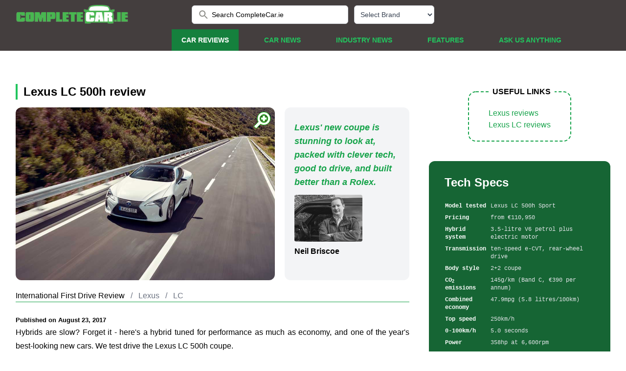

--- FILE ---
content_type: text/html
request_url: https://www.completecar.ie/car-reviews/article/Lexus/LC/LC_500h/1211/7454/2017-Lexus-LC-500h-review.html
body_size: 14035
content:
<!DOCTYPE html>
<html>
	<head>
    
    <!-- Google Tag Manager -->
<script type="ed4f6c8ca5041ddb3bd583b4-text/javascript">(function(w,d,s,l,i){w[l]=w[l]||[];w[l].push({'gtm.start':
new Date().getTime(),event:'gtm.js'});var f=d.getElementsByTagName(s)[0],
j=d.createElement(s),dl=l!='dataLayer'?'&l='+l:'';j.async=true;j.src=
'https://www.googletagmanager.com/gtm.js?id='+i+dl;f.parentNode.insertBefore(j,f);
})(window,document,'script','dataLayer','GTM-MWQ8M6TB');</script>
<!-- End Google Tag Manager -->

	


<meta charset="UTF-8" />

<meta name="viewport" content="width=device-width, initial-scale=1.0" />
<meta name="description" content="Discover the full review of the Lexus LC 500h on CompleteCar.ie, featuring performance, practicality, technology, safety, efficiency and Irish pricing." />
<meta name="keywords" content="car review, Lexus, LC 500h, Lexus LC 500h coupe, Jaguar F-Type V6 S, Porsche 911 Carrera, Lexus LC 500h Sport, BMW 6 Series, review, test drive, test drive review, V6 engines, e-CVT, coupes, Lexus LF-CH concept, Lexus GA-L platform, Lexus GS 450h, Lexus RX 450h," />
<meta name="google-site-verification" content="WJfkMQxdTQ37T8PeyLMoDRzw25nyPrqnJY_PLjHJTxs" />
<meta name="google-site-verification" content="n_PmrQHn-xRiDLWsz8U_8j0WDsnedWIXqXOFDbVHE-E" />

<meta property="og:site_name" content="CompleteCar.ie"/>
<meta property="og:description" content="Discover the full review of the Lexus LC 500h on CompleteCar.ie, featuring performance, practicality, technology, safety, efficiency and Irish pricing."/>
<meta property="og:type" content="article" /> 
<meta http-equiv="Content-Security-Policy" content="block-all-mixed-content" />

<link rel="image_src" href="https://www.completecar.ie/img/testdrives/7454_large.jpg" />
<meta property="og:image" content="https://www.completecar.ie/img/testdrives/7454_large.jpg" />
<meta name="thumbnail" content="https://www.completecar.ie/img/testdrives/7454_large.jpg" />
  
<meta property="og:image:type" content="image/jpeg" />  
<meta property="og:url" content="https://www.completecar.ie/car-reviews/article/Lexus/LC/LC_500h/1211/7454/2017-Lexus-LC-500h-review.html" />
<meta property="og:title" content="Lexus LC 500h | Reviews, Test Drives | Complete Car" />


<meta property="fb:app_id" content="150172701716341" />

<title>Lexus LC 500h | Reviews, Test Drives | Complete Car</title>

<link rel="canonical" href="https://www.completecar.ie/car-reviews/article/Lexus/LC/LC_500h/1211/7454/2017-Lexus-LC-500h-review.html">


<link rel="stylesheet" href="https://cdn.jsdelivr.net/npm/swiper@11/swiper-bundle.min.css" />

<link href="https://vjs.zencdn.net/7.18.1/video-js.css" rel="stylesheet" />
<link href="https://unpkg.com/@videojs/themes@1.0.1/dist/forest/index.css" rel="stylesheet" />
<link href="https://www.completecar.ie/css/forest.css?v=2" rel="stylesheet" />
<link href="https://www.completecar.ie/css/jquery.fancybox.min.css?v=1" rel="stylesheet">
<link rel="stylesheet" href="https://cdnjs.cloudflare.com/ajax/libs/font-awesome/6.1.1/css/all.min.css" integrity="sha512-KfkfwYDsLkIlwQp6LFnl8zNdLGxu9YAA1QvwINks4PhcElQSvqcyVLLD9aMhXd13uQjoXtEKNosOWaZqXgel0g==" crossorigin="anonymous" referrerpolicy="no-referrer" />
<link href="/css/styles.css?v=122" rel="stylesheet" />

<!-- MailerLite Universal -->
<script type="ed4f6c8ca5041ddb3bd583b4-text/javascript">
    (function(w,d,e,u,f,l,n){w[f]=w[f]||function(){(w[f].q=w[f].q||[])
    .push(arguments);},l=d.createElement(e),l.async=1,l.src=u,
    n=d.getElementsByTagName(e)[0],n.parentNode.insertBefore(l,n);})
    (window,document,'script','https://assets.mailerlite.com/js/universal.js','ml');
    ml('account', '1447291');
</script>
<!-- End MailerLite Universal -->

    </head>
    <body>
      <!-- Google Tag Manager (noscript) -->
<noscript><iframe src="https://www.googletagmanager.com/ns.html?id=GTM-MWQ8M6TB"
height="0" width="0" style="display:none;visibility:hidden"></iframe></noscript>
<!-- End Google Tag Manager (noscript) -->
<!-- header & navbar -->
<header class="fixed lg:relative w-screen z-10">
  <div class="container2 header-container">
    <div class="relative h-[60px] flex justify-between">
      <!-- logo -->
      <div class="relative z-10 px-2 flex lg:px-0">
        <div class="flex-shrink-0 flex items-center">
          <a href="/"><img
            class="block h-10 w-auto"
            src="https://www.completecar.ie/images/logo.png"
            alt="CompleteCar"
          /></a>
        </div>
      </div>

      <!-- search bar -->
      <div
        class="relative z-0 flex-1 px-2 lg:flex hidden items-center justify-center sm:absolute sm:inset-0"
      >
        <div class="w-full sm:max-w-xs">
          <label for="search" class="sr-only">Search CompleteCar.ie</label>
          <div class="relative">



            <form id="search_form" method="post" action="https://www.completecar.ie/search">
                
                <input id="search" name="search_term" value="Search CompleteCar.ie" class="block w-full bg-white border border-gray-300 rounded-md py-2 pl-10 pr-3 text-sm placeholder-gray-500 focus:outline-none focus:text-gray-900 focus:placeholder-gray-400 focus:ring-1 focus:ring-green-500 focus:border-green-500 sm:text-sm" placeholder="Search CompleteCar.ie" type="search" onClick="if (!window.__cfRLUnblockHandlers) return false; this.value=''" data-cf-modified-ed4f6c8ca5041ddb3bd583b4-="" />

                            <div
              class="absolute inset-y-0 left-0 pl-3 flex items-center"
            >
              <button type="submit"><img src="data:image/svg+xml,%3csvg fill='none' height='24' viewBox='0 0 24 24' width='24' xmlns='http://www.w3.org/2000/svg'%3e%3cpath clip-rule='evenodd' d='m14.965 14.255h.79l4.99 5-1.49 1.49-5-4.99v-.79l-.27-.28c-1.14.98-2.62 1.57-4.23 1.57-3.59 0-6.5-2.91-6.5-6.5s2.91-6.5 6.5-6.5 6.5 2.91 6.5 6.5c0 1.61-.59 3.09-1.57 4.23zm-9.71-4.5c0 2.49 2.01001 4.5 4.5 4.5 2.49 0 4.5-2.01 4.5-4.5s-2.01-4.5-4.5-4.5c-2.48999 0-4.5 2.01-4.5 4.5z' fill='%238D8D88' fill-rule='evenodd'/%3e%3c/svg%3e" alt="Search"></button>
            </div>

            </form> 

          </div>
        </div>

        <!-- select quick car review -->
        <div class="text-left lg:mr-0 mx-3 text-black">

                    <select onchange="if (!window.__cfRLUnblockHandlers) return false; if (this.value) window.location.href='/car/search/car-reviews/'+this.value" data-placeholder="Please choose a brand" id="select-make" class="inline-flex justify-center w-full rounded-md border border-gray-300 shadow-sm px-2 h-[38px] bg-white text-sm font-medium text-gray-700 hover:bg-gray-50 focus:outline-none focus:ring-2 focus:ring-offset-2 focus:ring-offset-gray-100 focus:ring-green-500" data-cf-modified-ed4f6c8ca5041ddb3bd583b4-="">
<option value="">Select Brand</option>
<option value="Abarth">Abarth</option>
<option value="Alfa+Romeo">Alfa Romeo</option>
<option value="Alpine">Alpine</option>
<option value="Ariel">Ariel</option>
<option value="Aston+Martin">Aston Martin</option>
<option value="Audi">Audi</option>
<option value="Bentley">Bentley</option>
<option value="BMW">BMW</option>
<option value="Bugatti">Bugatti</option>
<option value="BYD">BYD</option>
<option value="Cadillac">Cadillac</option>
<option value="Caparo">Caparo</option>
<option value="Chery">Chery</option>
<option value="Chevrolet">Chevrolet</option>
<option value="Chrysler">Chrysler</option>
<option value="Citroen">Citroen</option>
<option value="Chevrolet">Corvette</option>
<option value="Cupra">Cupra</option>
<option value="Dacia">Dacia</option>
<option value="Denza">Denza</option>
<option value="DS">DS</option>
<option value="Fangchengbao">Fangchengbao</option>
<option value="Ferrari">Ferrari</option>
<option value="Fiat">Fiat</option>
<option value="Fisker">Fisker</option>
<option value="Ford">Ford</option>
<option value="GAC">GAC</option>
<option value="Genesis">Genesis</option>
<option value="Ora">GWM</option>
<option value="Healey">Healey</option>
<option value="HiPhi">HiPhi</option>
<option value="Honda">Honda</option>
<option value="Hyundai">Hyundai</option>
<option value="Ineos">Ineos</option>
<option value="Isuzu">Isuzu</option>
<option value="Jaecoo">Jaecoo</option>
<option value="Jaguar">Jaguar</option>
<option value="Jeep">Jeep</option>
<option value="Kia">Kia</option>
<option value="KGM">KGM</option>
<option value="Lamborghini">Lamborghini</option>
<option value="Land+Rover">Land Rover</option>
<option value="Leapmotor">Leapmotor</option>
<option value="Lexus">Lexus</option>
<option value="Lotus">Lotus</option>
<option value="Maserati">Maserati</option>
<option value="Maxus">Maxus</option>
<option value="Mazda">Mazda</option>
<option value="McLaren">McLaren</option>
<option value="Mercedes-AMG">Mercedes-AMG</option>
<option value="Mercedes-Benz">Mercedes-Benz</option>
<option value="Mercedes-Maybach">Mercedes-Maybach</option>
<option value="MG">MG</option>
<option value="Mini">Mini</option>
<option value="MINI">MINI</option>
<option value="Mitsubishi">Mitsubishi</option>
<option value="Morgan">Morgan</option>
<option value="Nio">Nio</option>
<option value="Nissan">Nissan</option>
<option value="Omoda">Omoda</option>
<option value="Opel">Opel</option>
<option value="Ora">Ora</option>
<option value="Peugeot">Peugeot</option>
<option value="Pininfarina">Pininfarina</option>
<option value="Polestar">Polestar</option>
<option value="Porsche">Porsche</option>
<option value="Range+Rover">Range Rover</option>
<option value="Renault">Renault</option>
<option value="Rimac">Rimac</option>
<option value="Rolls-Royce">Rolls-Royce</option>
<option value="Saab">Saab</option>
<option value="SEAT">SEAT</option>
<option value="Skoda">Skoda</option>
<option value="Skywell">Skywell</option>
<option value="Smart">Smart</option>
<option value="SsangYong">SsangYong</option>
<option value="Subaru">Subaru</option>
<option value="Suzuki">Suzuki</option>
<option value="Tesla">Tesla</option>
<option value="Toyota">Toyota</option>
<option value="Volkswagen">Volkswagen</option>
<option value="Volvo">Volvo</option>
<option value="Wiesmann">Wiesmann</option>
<option value="Xpeng">Xpeng</option>
<option value="Yangwang">Yangwang</option>
<option value="Zeekr">Zeekr</option>
          </select>
        </div>
      </div>

      <!-- select quick car review & toggle menu -->
      <div class="text-white relative z-10 ml-4 flex items-center">
        <!-- toggle menu mobile -->
        <div class="relative z-10 flex items-center lg:hidden">
          <button type="button" class="rounded-md p-2 inline-flex items-center justify-center text-gray-400 hover:bg-gray-100 hover:text-gray-500 focus:outline-none focus:ring-2 focus:ring-inset focus:ring-green-500" aria-controls="mobile-menu" aria-expanded="false" onclick="if (!window.__cfRLUnblockHandlers) return false; toggleMobileMenu()" data-cf-modified-ed4f6c8ca5041ddb3bd583b4-="">
            <span class="sr-only">Open menu</span>
            <svg
              class="block h-6 w-6"
              xmlns="http://www.w3.org/2000/svg"
              fill="none"
              viewBox="0 0 24 24"
              stroke="currentColor"
              aria-hidden="true"
            >
              <path
                stroke-linecap="round"
                stroke-linejoin="round"
                stroke-width="2"
                d="M4 6h16M4 12h16M4 18h16"
              />
            </svg>
            <svg
              class="hidden h-6 w-6"
              xmlns="http://www.w3.org/2000/svg"
              fill="none"
              viewBox="0 0 24 24"
              stroke="currentColor"
              aria-hidden="true"
            >
              <path
                stroke-linecap="round"
                stroke-linejoin="round"
                stroke-width="2"
                d="M6 18L18 6M6 6l12 12"
              />
            </svg>
          </button>
        </div>
      </div>
    </div>

    <!-- navbar for desktop -->
    <nav
      class="hidden lg:flex lg:space-x-8 mx-auto items-end justify-end w-full pr-20"
    >
    <!-- <a href="#" class="nav-item nav-item-active"> Selected Menu Active </a> -->
      <a href="/car-reviews" class="nav-item nav-item-active"> Car Reviews </a>
      <a href="/car-news" class="nav-item "> Car News </a>
      <a href="/industry-news" class="nav-item "> Industry News </a>
      <a href="/features" class="nav-item "> Features </a>
      <a href="/askusanything" class="nav-item "> Ask us anything </a>
    </nav>
  </div>

  <!-- nav menu for mobile -->
  <nav class="hidden lg:hidden" aria-label="Global" id="mobile-menu">
    <hr class="pb-2 border-green-800" />
    <div class="w-full px-4 mb-2">
      <label for="search" class="sr-only">Search CompleteCar.ie</label>
      <div class="relative">
        <form id="search_form_mobile" method="post" action="https://www.completecar.ie/search">
                        <input id="searchmobile" name="search_term" value="Search CompleteCar.ie" class="block w-full bg-white border border-gray-300 rounded-md py-2 pl-10 pr-3 text-sm placeholder-gray-500 focus:outline-none focus:text-gray-900 focus:placeholder-gray-400 focus:ring-1 focus:ring-green-500 focus:border-green-500 sm:text-sm" placeholder="Search CompleteCar.ie" type="search" onClick="if (!window.__cfRLUnblockHandlers) return false; this.value=''" data-cf-modified-ed4f6c8ca5041ddb3bd583b4-="" />
        <div
              class="absolute inset-y-0 left-0 pl-3 flex items-center"
            >
              <button type="submit"><img src="data:image/svg+xml,%3csvg fill='none' height='24' viewBox='0 0 24 24' width='24' xmlns='http://www.w3.org/2000/svg'%3e%3cpath clip-rule='evenodd' d='m14.965 14.255h.79l4.99 5-1.49 1.49-5-4.99v-.79l-.27-.28c-1.14.98-2.62 1.57-4.23 1.57-3.59 0-6.5-2.91-6.5-6.5s2.91-6.5 6.5-6.5 6.5 2.91 6.5 6.5c0 1.61-.59 3.09-1.57 4.23zm-9.71-4.5c0 2.49 2.01001 4.5 4.5 4.5 2.49 0 4.5-2.01 4.5-4.5s-2.01-4.5-4.5-4.5c-2.48999 0-4.5 2.01-4.5 4.5z' fill='%238D8D88' fill-rule='evenodd'/%3e%3c/svg%3e" alt="Search"></button>
            </form> 
        </div>
      </div>
    </div>
    <hr class="mb-2 border-green-800" />
    <div class="space-y-1">
      <a href="/car-reviews" class="nav-item-mobile nav-item-mobile-active">
        Car Reviews
      </a>
      <a href="/car-news" class="nav-item-mobile "> Car News </a>
      <a href="/industry-news" class="nav-item-mobile "> Industry News </a>
      <a href="/features" class="nav-item-mobile "> Features </a>
      <a href="/askusanything" class="nav-item-mobile "> Ask us anything </a>
    </div>
    <hr class="mb-2 border-green-800" />
    <div
      class="text-left flex flex-row lg:mr-0 pb-3 mx-5 items-center text-black"
    >
      <div class="text-white whitespace-nowrap mr-4">
        Quick Car Review Finder
      </div>

                <select onchange="if (!window.__cfRLUnblockHandlers) return false; if (this.value) window.location.href='/car/search/car-reviews/'+this.value" data-placeholder="Please choose a brand" id="select-make" class="inline-flex justify-center w-full rounded-md border border-gray-300 shadow-sm px-2 h-[38px] bg-white text-sm font-medium text-gray-700 hover:bg-gray-50 focus:outline-none focus:ring-2 focus:ring-offset-2 focus:ring-offset-gray-100 focus:ring-green-500" data-cf-modified-ed4f6c8ca5041ddb3bd583b4-="">
<option value="">Select Brand</option>
<option value="Abarth">Abarth</option>
<option value="Alfa+Romeo">Alfa Romeo</option>
<option value="Alpine">Alpine</option>
<option value="Ariel">Ariel</option>
<option value="Aston+Martin">Aston Martin</option>
<option value="Audi">Audi</option>
<option value="Bentley">Bentley</option>
<option value="BMW">BMW</option>
<option value="Bugatti">Bugatti</option>
<option value="BYD">BYD</option>
<option value="Cadillac">Cadillac</option>
<option value="Caparo">Caparo</option>
<option value="Chery">Chery</option>
<option value="Chevrolet">Chevrolet</option>
<option value="Chrysler">Chrysler</option>
<option value="Citroen">Citroen</option>
<option value="Chevrolet">Corvette</option>
<option value="Cupra">Cupra</option>
<option value="Dacia">Dacia</option>
<option value="Denza">Denza</option>
<option value="DS">DS</option>
<option value="Fangchengbao">Fangchengbao</option>
<option value="Ferrari">Ferrari</option>
<option value="Fiat">Fiat</option>
<option value="Fisker">Fisker</option>
<option value="Ford">Ford</option>
<option value="GAC">GAC</option>
<option value="Genesis">Genesis</option>
<option value="Ora">GWM</option>
<option value="Healey">Healey</option>
<option value="HiPhi">HiPhi</option>
<option value="Honda">Honda</option>
<option value="Hyundai">Hyundai</option>
<option value="Ineos">Ineos</option>
<option value="Isuzu">Isuzu</option>
<option value="Jaecoo">Jaecoo</option>
<option value="Jaguar">Jaguar</option>
<option value="Jeep">Jeep</option>
<option value="Kia">Kia</option>
<option value="KGM">KGM</option>
<option value="Lamborghini">Lamborghini</option>
<option value="Land+Rover">Land Rover</option>
<option value="Leapmotor">Leapmotor</option>
<option value="Lexus">Lexus</option>
<option value="Lotus">Lotus</option>
<option value="Maserati">Maserati</option>
<option value="Maxus">Maxus</option>
<option value="Mazda">Mazda</option>
<option value="McLaren">McLaren</option>
<option value="Mercedes-AMG">Mercedes-AMG</option>
<option value="Mercedes-Benz">Mercedes-Benz</option>
<option value="Mercedes-Maybach">Mercedes-Maybach</option>
<option value="MG">MG</option>
<option value="Mini">Mini</option>
<option value="MINI">MINI</option>
<option value="Mitsubishi">Mitsubishi</option>
<option value="Morgan">Morgan</option>
<option value="Nio">Nio</option>
<option value="Nissan">Nissan</option>
<option value="Omoda">Omoda</option>
<option value="Opel">Opel</option>
<option value="Ora">Ora</option>
<option value="Peugeot">Peugeot</option>
<option value="Pininfarina">Pininfarina</option>
<option value="Polestar">Polestar</option>
<option value="Porsche">Porsche</option>
<option value="Range+Rover">Range Rover</option>
<option value="Renault">Renault</option>
<option value="Rimac">Rimac</option>
<option value="Rolls-Royce">Rolls-Royce</option>
<option value="Saab">Saab</option>
<option value="SEAT">SEAT</option>
<option value="Skoda">Skoda</option>
<option value="Skywell">Skywell</option>
<option value="Smart">Smart</option>
<option value="SsangYong">SsangYong</option>
<option value="Subaru">Subaru</option>
<option value="Suzuki">Suzuki</option>
<option value="Tesla">Tesla</option>
<option value="Toyota">Toyota</option>
<option value="Volkswagen">Volkswagen</option>
<option value="Volvo">Volvo</option>
<option value="Wiesmann">Wiesmann</option>
<option value="Xpeng">Xpeng</option>
<option value="Yangwang">Yangwang</option>
<option value="Zeekr">Zeekr</option>
          </select>
    </div>
  </nav>
</header>

<script type="application/ld+json">
{
  "@context": "https://schema.org/",
  "@type": "Review",
  "name": "Lexus LC 500h",
  "datePublished": "2017-08-23",
  "itemReviewed": {
    "@type": "Vehicle",
    "image": "https://www.completecar.ie/img/testdrives/7454_large.jpg",
    "brand": {
      "@type": "Brand",
      "name": "Lexus"
    },
    "sku": "",
    "mpn": "",
    "description": "Lexus' new coupe is stunning to look at, packed with clever tech, good to drive, and built better than a Rolex.",
    "name": "Lexus LC 500h",
    "review": {
      "reviewBody": "
Hybrids are slow? Forget it - here's a hybrid tuned for performance as much as economy, and one of the year's best-looking new cars. We test drive the Lexus LC 500h coupe.

In the metal
I think the only appropriate reaction is 'wow.' Lexus first showed off the LF-CH concept coupe at the Detroit Auto Show in 2012 and here, with only minimal exterior changes, is the finished item, the new LC coupe. Lexus' styling language has not found favour in all corners, and it's probably fair to say that it's more dramatic than it is pretty, and a touch over-complicated in places, but it's most certainly, unquestioningly stunning at which to look - low, and very lean, with hints of Ferrari here, of Alfa Romeo there, but with an overall style that is now distinct to Lexus with one or two lifts from the insanely expensive LFA supercar. Well, that's only fair - they are built in the same factory.
Inside, if anything, it's ever better. Lexus has long been renowned, rightly, for its quality and comfort levels, and to that you can now add style. Buyers can choose from some pretty eye-watering colour schemes (blue and yellow ochre anyone?), but the way the dash sweeps up and around you, the way the metal interior door handles emerge, frameless, from the doors, the way the high-tech instruments look and move about, the comfort of the seats, the sheer milled-from-billet solidity really do take some beating. There are few bum notes - really only the control graphics for the big 10.3-inch central infotainment screen, which have improved from Lexus of old, but which still look a touch cheesy. Space in the back, by the standards of pricey 2+2 coupes, is actually not bad, but the boot, at just 172 litres, is tiny.
Beneath the skin, the LC is all new, the first car to use Lexus' new GA-L platform that will underpin the new LS luxury saloon later in the year, and which will form the basis for much of the Lexus range in the future. It's low (the centre of gravity is about the same height as your hip when you're sitting in that oh-so-comfortable bucket seat), very stiff (the stiffest chassis in torsion ever made by the company, says Lexus), but surprisingly not very light. Thanks to the weight of the hybrid system, and in spite of using carbon fibre for the roof and inner doors, and aluminium for the bonnet, boot, and outer doors, the LC 500h tips the scales at just a shade under two tonnes.
That weight does include a pretty impressive technology manifest though. The 3.5-litre V6 petrol engine is familiar from the GS 450h and RX 450h, but the transmission is all new. Lexus has sought to eliminate the old 'rubber-band' feeling you get from a CVT transmission with a new design that it calls Multi-Stage Hybrid. That consists, in its simplest possible terms, of an electric CVT (two contra-rotating electric motors, not cones and rubber bands as in CVTs of yore) connected to a three-speed automatic transmission, with an overdrive. The idea is that the CVT bit multiplies each of the fixed ratios by three (giving, effectively, nine speeds) and the tenth 'ratio' is the overdrive.&nbsp;
All of that adds weight, so Lexus has countered that by fitting the LC with its first hybrid system based around a lithium-ion battery, as opposed to an older-tech nickel-hydride battery, as used by the current RX and GS ranges. The difference is that the battery, for the same power output, is around 20kg lighter and its power delivery is more aggressive, which is better for performance.
Driving it
So, has Lexus managed to use all of that tech to deliver a true GT car, something that can be driven for enjoyment? Or is it just tech overkill with a pretty face? Well, it's mostly the former, actually, but there are a couple of wrinkles.
First off, it's bloody quick. The way the new eCVT hybrid transmission and lithium-ion battery combine with the 3.5-litre V6 petrol engine makes for some seriously rapid acceleration. In fact, so quick is it that with a 5.0-second 0-100km/h run time, it's only 0.3 seconds behind its non-hybrid brother, the 477hp 5.0-litre V8 version. That's serious performance by anyone's standards, let alone a hybrid.
Tickle along at low speeds and the LC is wonderfully refined. The cabin's inherent comfort is tied to a (mostly) impressive ride quality and a lack of engine noise for some proper waft-ability. The electric boost from the hybrid system makes low-to-middling speeds effortless, and those who care about the environment will revel in the way the LC can coast on just electric power even at motorway speeds, and its relatively low 145g/km CO2 figure.&nbsp;
The only problem comes with the way the CVT makes the engine react when you're pressing on a bit. Now, older, simpler CVTs just let the engine moo and whine away at peak power, with no change in the sound, for as long as you want acceleration. The Multi-Stage system does reduce that, quite a lot, but it doesn't eliminate it entirely, and in Sport or Sport + modes, an extra valve opens between the engine and the cockpit to allow more V6 noise in. Nice when you want it, but it does become wearing when the engine is allowed to drone along, singing one continuous note, for too long. Pull the paddle shifters behind the wheel to try and get the transmission to give you another 'gear' and you'll only get it to do something about half the time.&nbsp;
It is, in fairness, night and day better than an old Prius or an early RX 400h, but it's still not totally in keeping with the character of a high-performance coupe - the soundtrack just needs more peaks and troughs and less of a steady hum - and damn the efficiency. Still, if that's the only price to pay for a stunning looking coupe that's genuinely fast and which has such low-impact emissions, then perhaps it's well worth it.
Certainly, the LC's handling and deportment would convince you that the transmission is worth acclimating to. It's not the last word in agility nor feedback, but it does have steering with near-perfect weighting and a totally linear relationship to the way the car moves. It feels as if it's been set up to be very predictable and safe, but with a healthy streak of precision and of smooth movements. You can certainly hustle it as hard as you like, and it will respond well, but perhaps it prefers a slightly more balanced series of inputs - keep it smooth, and the LC rewards with immense grip, lovely balance and no little fun. It's not going to give a Porsche 911 any sleepless nights, but it's an exceptionally well-sorted car. Possibly, the optional Lexus Dynamic Handling pack, which includes rear-wheel steering, a limited slip differential and a variable steering rack for the front wheels, would be sharper still, but it wasn't fitted to our test car.
The ride quality, as alluded to earlier, isn't perfect. Even on the ultra-smooth German and Swiss roads where we were testing the LC, there was a touch of occasional fidget, especially from the rear. Mind you, we were on the optional 22-inch wheels, and it's probably much less of an issue on the standard 20-inch items. Even so, this is a car better suited to big, broad roads and not bumpy little byways - a proper, long-haul GT.
What you get for your money
It's an expensive car, the LC, albeit one rather more affordable than many of its key rivals. Lexus asks &euro;110,950 at minimum for the LC, although it will come absolutely rammed with equipment including a leather and Alcantara interior, active cruise control, lane keeping assist, autonomous emergency braking, the big infotainment display, LED cabin lighting and more. The only options are the Dynamic Handling Pack, a choice of standard or Sport models (the latter ditches the standard car's glass roof for a carbon fibre one, and has slightly more aggressive styling), a Mark Levinson stereo and a head-up display. In the UK, both the LC 500 and LC 500h are sold at exactly the same price, but Irish tax laws mean that the petrol-only model is considerably more expensive here.
Summary
It's not cheap, and that eCVT gearbox still takes some adjusting to, but Lexus has created something truly impressive, here: a car that looks this good and drives this well, yet would garner a smile from Al Gore for its eco-credentials, and a thumbs-up from Bill Gates for its high-tech. Add to that quality that makes most other expensive cars look like bangers and you've got a fascinating combo - a luxury GT, with legislation-proof tech, that looks as good as a Ferrari and which (almost) drives as well as a Porsche.
",
      "author": {
        "@type": "Person",
        "name": "Neil Briscoe",
        "homeLocation": {
        "name": "Ireland",
        "type": "Thing"
        }
      },
      "publisher": {
        "@type": "Organization",
        "name": "CompleteCar.ie"
      }
    }
  },
  "author": {
    "@type": "Person",
    "name": "Neil Briscoe",
    "homeLocation": {
      "name": "Ireland",
      "type": "Thing"
    }
  }
}
</script>


		<!-- main content -->
		<main class="main-container">
			<div class="lg:basis-4/5 basis-full lg:mr-10 mr-0 ">

				<!-- ads -->
				<div id="ads1" class="flex justify-center">
        <!-- Revive Adserver Hosted edition - Ad Management Javascript Tag - Generated with Revive Adserver v5.2.0 -->
<script type="ed4f6c8ca5041ddb3bd583b4-text/javascript">
var windowWidth = window.screen.width < window.outerWidth ?
                  window.screen.width : window.outerWidth;
var zoneCode = windowWidth > 500 ?
                  9031 : 9049;
<!--//<![CDATA[
   var m3_u = (location.protocol=='https:'?'https://servedby.revive-adserver.net/ajs.php':'http://servedby.revive-adserver.net/ajs.php');
   var m3_r = Math.floor(Math.random()*99999999999);
   if (!document.MAX_used) document.MAX_used = ',';
   document.write ("<scr"+"ipt type='text/javascript' src='"+m3_u);
   document.write ("?zoneid=" + zoneCode);
   document.write ('&amp;cb=' + m3_r);
   if (document.MAX_used != ',') document.write ("&amp;exclude=" + document.MAX_used);
   document.write (document.charset ? '&amp;charset='+document.charset : (document.characterSet ? '&amp;charset='+document.characterSet : ''));
   document.write ("&amp;loc=" + escape(window.location));
   if (document.referrer) document.write ("&amp;referer=" + escape(document.referrer));
   if (document.context) document.write ("&context=" + escape(document.context));
   document.write ("'><\/scr"+"ipt>");
//]]>--></script><noscript><a href='http://servedby.revive-adserver.net/ck.php?n=ae2b8cb0&amp;cb=1769093527' target='_blank'><img src='http://servedby.revive-adserver.net/avw.php?zoneid=9049&amp;cb=1769093527&amp;n=ae2b8cb0' border='0' alt='' /></a></noscript>



				</div>

				<div class='my-5'>
          <div class='py-4'>
            <div class="section-title-article pl-3 border-l-4 border-green-500">
            <h1>Lexus LC 500h review</h1>
            </div>
          </div>
          <div class='grid xl:grid-cols-3 grid-cols-1 xl:gap-5 gap-0'>
            <div class='col-span-2'>
              <!-- image gallery -->
              <div class="rounded-xl">
                <div id="gallerybox" style="position: relative;">
                  <a data-fancybox="gallery" href="https://www.completecar.ie/img/testdrives/7454_large.jpg?t=1503483896">
                    <div id="svg-container" style="position: absolute; top: 8px; right: 8px;">
                      <svg width="36" height="36" xmlns="http://www.w3.org/2000/svg">
                        <path transform="rotate(90 18.008636474609375,18.335613250732425) " id="svg_1" d="m25.78363,21.64701c1.21218,-1.99883 1.92307,-4.33733 1.92434,-6.84503c-0.00126,-7.31475 -5.92453,-13.23928 -13.23549,-13.2418c-7.31222,0.00253 -13.23801,5.92705 -13.23801,13.24054c0,7.3097 5.92579,13.23423 13.23801,13.23423c2.50896,0 4.84746,-0.71089 6.84629,-1.92307l9.00043,8.99917l4.4636,-4.46613l-8.99917,-8.99791zm-11.31115,1.34097c-4.52295,-0.0101 -8.17969,-3.66684 -8.18726,-8.18726c0.00758,-4.52295 3.66558,-8.17969 8.18726,-8.18979c4.51916,0.0101 8.17969,3.66684 8.18726,8.18979c-0.00884,4.52042 -3.66811,8.17716 -8.18726,8.18726zm2.52411,-14.2911l-5.05075,0l0,3.57719l-3.57719,0l0,5.05201l3.57719,0l0,3.57719l5.05075,0l0,-3.57846l3.57593,0l0,-5.04949l-3.57719,0l0,-3.57846l0.00126,0z" fill-opacity="null" stroke-dasharray="null" stroke-width="null" stroke="#00bf00" fill="#fff"></path>
                      </svg>
                    </div>
                    <img class='rounded-xl' src="https://www.completecar.ie/img/testdrives/7454_large.jpg?t=1503483896" alt="Lexus LC 500h" title="Lexus LC 500h">
                  </a>
                </div>

                <a data-fancybox='gallery' href='/img/galleries/7454/lexus_lc_500h_sport_11.jpg' style='display:none;'><img src='/img/galleries/7454/lexus_lc_500h_sport_11.jpg' alt='Lexus LC 500h' title='Lexus LC 500h'></a>
<a data-fancybox='gallery' href='/img/galleries/7454/lexus_lc_500h_sport_12.jpg' style='display:none;'><img src='/img/galleries/7454/lexus_lc_500h_sport_12.jpg' alt='Lexus LC 500h' title='Lexus LC 500h'></a>
<a data-fancybox='gallery' href='/img/galleries/7454/lexus_lc_500h_sport_13.jpg' style='display:none;'><img src='/img/galleries/7454/lexus_lc_500h_sport_13.jpg' alt='Lexus LC 500h' title='Lexus LC 500h'></a>
<a data-fancybox='gallery' href='/img/galleries/7454/lexus_lc_500h_sport_14.jpg' style='display:none;'><img src='/img/galleries/7454/lexus_lc_500h_sport_14.jpg' alt='Lexus LC 500h' title='Lexus LC 500h'></a>
<a data-fancybox='gallery' href='/img/galleries/7454/lexus_lc_500h_sport_16.jpg' style='display:none;'><img src='/img/galleries/7454/lexus_lc_500h_sport_16.jpg' alt='Lexus LC 500h' title='Lexus LC 500h'></a>
<a data-fancybox='gallery' href='/img/galleries/7454/lexus_lc_500h_sport_17.jpg' style='display:none;'><img src='/img/galleries/7454/lexus_lc_500h_sport_17.jpg' alt='Lexus LC 500h' title='Lexus LC 500h'></a>
<a data-fancybox='gallery' href='/img/galleries/7454/lexus_lc_500h_sport_19.jpg' style='display:none;'><img src='/img/galleries/7454/lexus_lc_500h_sport_19.jpg' alt='Lexus LC 500h' title='Lexus LC 500h'></a>
<a data-fancybox='gallery' href='/img/galleries/7454/lexus_lc_500h_sport_20.jpg' style='display:none;'><img src='/img/galleries/7454/lexus_lc_500h_sport_20.jpg' alt='Lexus LC 500h' title='Lexus LC 500h'></a>
<a data-fancybox='gallery' href='/img/galleries/7454/lexus_lc_500h_sport_22.jpg' style='display:none;'><img src='/img/galleries/7454/lexus_lc_500h_sport_22.jpg' alt='Lexus LC 500h' title='Lexus LC 500h'></a>
<a data-fancybox='gallery' href='/img/galleries/7454/lexus_lc_500h_sport_25.jpg' style='display:none;'><img src='/img/galleries/7454/lexus_lc_500h_sport_25.jpg' alt='Lexus LC 500h' title='Lexus LC 500h'></a>
<a data-fancybox='gallery' href='/img/galleries/7454/lexus_lc_500h_sport_26.jpg' style='display:none;'><img src='/img/galleries/7454/lexus_lc_500h_sport_26.jpg' alt='Lexus LC 500h' title='Lexus LC 500h'></a>
<a data-fancybox='gallery' href='/img/galleries/7454/lexus_lc_500h_sport_27.jpg' style='display:none;'><img src='/img/galleries/7454/lexus_lc_500h_sport_27.jpg' alt='Lexus LC 500h' title='Lexus LC 500h'></a>
<a data-fancybox='gallery' href='/img/galleries/7454/lexus_lc_500h_sport_28.jpg' style='display:none;'><img src='/img/galleries/7454/lexus_lc_500h_sport_28.jpg' alt='Lexus LC 500h' title='Lexus LC 500h'></a>
<a data-fancybox='gallery' href='/img/galleries/7454/lexus_lc_500h_sport_32.jpg' style='display:none;'><img src='/img/galleries/7454/lexus_lc_500h_sport_32.jpg' alt='Lexus LC 500h' title='Lexus LC 500h'></a>
<a data-fancybox='gallery' href='/img/galleries/7454/lexus_lc_500h_sport_36.jpg' style='display:none;'><img src='/img/galleries/7454/lexus_lc_500h_sport_36.jpg' alt='Lexus LC 500h' title='Lexus LC 500h'></a>
<a data-fancybox='gallery' href='/img/galleries/7454/lexus_lc_500h_sport_38.jpg' style='display:none;'><img src='/img/galleries/7454/lexus_lc_500h_sport_38.jpg' alt='Lexus LC 500h' title='Lexus LC 500h'></a>
<a data-fancybox='gallery' href='/img/galleries/7454/lexus_lc_500h_sport_39.jpg' style='display:none;'><img src='/img/galleries/7454/lexus_lc_500h_sport_39.jpg' alt='Lexus LC 500h' title='Lexus LC 500h'></a>
<a data-fancybox='gallery' href='/img/galleries/7454/lexus_lc_500h_sport_40.jpg' style='display:none;'><img src='/img/galleries/7454/lexus_lc_500h_sport_40.jpg' alt='Lexus LC 500h' title='Lexus LC 500h'></a>
<a data-fancybox='gallery' href='/img/galleries/7454/lexus_lc_500h_sport_41.jpg' style='display:none;'><img src='/img/galleries/7454/lexus_lc_500h_sport_41.jpg' alt='Lexus LC 500h' title='Lexus LC 500h'></a>
<a data-fancybox='gallery' href='/img/galleries/7454/lexus_lc_500h_sport_43.jpg' style='display:none;'><img src='/img/galleries/7454/lexus_lc_500h_sport_43.jpg' alt='Lexus LC 500h' title='Lexus LC 500h'></a>
<a data-fancybox='gallery' href='/img/galleries/7454/lexus_lc_500h_sport_46.jpg' style='display:none;'><img src='/img/galleries/7454/lexus_lc_500h_sport_46.jpg' alt='Lexus LC 500h' title='Lexus LC 500h'></a>
<a data-fancybox='gallery' href='/img/galleries/7454/lexus_lc_500h_sport_52.jpg' style='display:none;'><img src='/img/galleries/7454/lexus_lc_500h_sport_52.jpg' alt='Lexus LC 500h' title='Lexus LC 500h'></a>
<a data-fancybox='gallery' href='/img/galleries/7454/lexus_lc_500h_sport_53.jpg' style='display:none;'><img src='/img/galleries/7454/lexus_lc_500h_sport_53.jpg' alt='Lexus LC 500h' title='Lexus LC 500h'></a>
<a data-fancybox='gallery' href='/img/galleries/7454/lexus_lc_500h_sport_58.jpg' style='display:none;'><img src='/img/galleries/7454/lexus_lc_500h_sport_58.jpg' alt='Lexus LC 500h' title='Lexus LC 500h'></a>
<a data-fancybox='gallery' href='/img/galleries/7454/lexus_lc_500h_sport_6.jpg' style='display:none;'><img src='/img/galleries/7454/lexus_lc_500h_sport_6.jpg' alt='Lexus LC 500h' title='Lexus LC 500h'></a>
<a data-fancybox='gallery' href='/img/galleries/7454/lexus_lc_500h_sport_8.jpg' style='display:none;'><img src='/img/galleries/7454/lexus_lc_500h_sport_8.jpg' alt='Lexus LC 500h' title='Lexus LC 500h'></a>
<a data-fancybox='gallery' href='/img/galleries/7454/lexus_lc_500h_sport_9.jpg' style='display:none;'><img src='/img/galleries/7454/lexus_lc_500h_sport_9.jpg' alt='Lexus LC 500h' title='Lexus LC 500h'></a>

              </div>

            </div>
            
            <div class='bg-gray-100 rounded-xl p-5 flex flex-col justify-center xl:mt-0 mt-5'>
              <div class='text-green-600 font-bold text-lg italic'>Lexus' new coupe is stunning to look at, packed with clever tech, good to drive, and built better than a Rolex.</div>
              <div class="grid grid-cols-2 md:grid-cols-1 gap-2">
                <div class="mt-3">

                                      <img src="/images/headshots/8.jpg" class="lg:h-24 h-16 rounded" title="Neil Briscoe" alt="Neil Briscoe">
                  
                </div>
                <div class="mt-5 md:mt-0 mb-5 font-bold">
                                      
                  Neil Briscoe<br />
                                  </div>
              </div>

              
            </div>
            
          </div>

          <div class='lg:py-0 py-5 flex flex-col xl:block'>
            <div id="articleBody">
              <div>
                <nav aria-label="Breadcrumb" class="breadcrumb">
                  <ul>
                      <li>International First Drive Review</li>
                      <li><a href='/car/search/car-reviews/Lexus'>Lexus</a></li>
                      <li><a href='/car/search/car-reviews/Lexus/LC'>LC</a></li>
                  </ul>
                </nav>
                <hr class='border-green-600 py-3'>
                <div class='text-black-600 font-bold'><small>Published on August 23, 2017</small></div>
              </div>
            
<p>Hybrids are slow? Forget it - here's a hybrid tuned for performance as much as economy, and one of the year's best-looking new cars. We test drive the Lexus LC 500h coupe.</p>

<h2>In the metal</h2>
<p>I think the only appropriate reaction is 'wow.' Lexus first showed off the LF-CH concept coupe at the Detroit Auto Show in 2012 and here, with only minimal exterior changes, is the finished item, the new LC coupe. Lexus' styling language has not found favour in all corners, and it's probably fair to say that it's more dramatic than it is pretty, and a touch over-complicated in places, but it's most certainly, unquestioningly stunning at which to look - low, and very lean, with hints of Ferrari here, of Alfa Romeo there, but with an overall style that is now distinct to Lexus with one or two lifts from the insanely expensive LFA supercar. Well, that's only fair - they are built in the same factory.</p>
<p>Inside, if anything, it's ever better. Lexus has long been renowned, rightly, for its quality and comfort levels, and to that you can now add style. Buyers can choose from some pretty eye-watering colour schemes (blue and yellow ochre anyone?), but the way the dash sweeps up and around you, the way the metal interior door handles emerge, frameless, from the doors, the way the high-tech instruments look and move about, the comfort of the seats, the sheer milled-from-billet solidity really do take some beating. There are few bum notes - really only the control graphics for the big 10.3-inch central infotainment screen, which have improved from Lexus of old, but which still look a touch cheesy. Space in the back, by the standards of pricey 2+2 coupes, is actually not bad, but the boot, at just 172 litres, is tiny.</p>
<p>Beneath the skin, the LC is all new, the first car to use Lexus' new GA-L platform that will underpin the new LS luxury saloon later in the year, and which will form the basis for much of the Lexus range in the future. It's low (the centre of gravity is about the same height as your hip when you're sitting in that oh-so-comfortable bucket seat), very stiff (the stiffest chassis in torsion ever made by the company, says Lexus), but surprisingly not very light. Thanks to the weight of the hybrid system, and in spite of using carbon fibre for the roof and inner doors, and aluminium for the bonnet, boot, and outer doors, the LC 500h tips the scales at just a shade under two tonnes.</p>
<p>That weight does include a pretty impressive technology manifest though. The 3.5-litre V6 petrol engine is familiar from the <a title="Lexus GS 450h review" href="https://www.completecar.ie/car-reviews/article/Lexus/GS/GS_450h_F_Sport/543/1975/2012-Lexus-GS-450h-F-Sport-review.html" target="_self">GS 450h</a> and <a title="Lexus RX 450h review" href="https://www.completecar.ie/car-reviews/article/Lexus/RX_450h/RX_450h/182/6152/2016-Lexus-RX-450h-review.html" target="_self">RX 450h</a>, but the transmission is all new. Lexus has sought to eliminate the old 'rubber-band' feeling you get from a CVT transmission with a new design that it calls Multi-Stage Hybrid. That consists, in its simplest possible terms, of an electric CVT (two contra-rotating electric motors, not cones and rubber bands as in CVTs of yore) connected to a three-speed automatic transmission, with an overdrive. The idea is that the CVT bit multiplies each of the fixed ratios by three (giving, effectively, nine speeds) and the tenth 'ratio' is the overdrive.&nbsp;</p>
<p>All of that adds weight, so Lexus has countered that by fitting the LC with its first hybrid system based around a lithium-ion battery, as opposed to an older-tech nickel-hydride battery, as used by the current RX and GS ranges. The difference is that the battery, for the same power output, is around 20kg lighter and its power delivery is more aggressive, which is better for performance.</p>
<h2>Driving it</h2>
<p>So, has Lexus managed to use all of that tech to deliver a true GT car, something that can be driven for enjoyment? Or is it just tech overkill with a pretty face? Well, it's mostly the former, actually, but there are a couple of wrinkles.</p>
<p>First off, it's bloody quick. The way the new eCVT hybrid transmission and lithium-ion battery combine with the 3.5-litre V6 petrol engine makes for some seriously rapid acceleration. In fact, so quick is it that with a 5.0-second 0-100km/h run time, it's only 0.3 seconds behind its non-hybrid brother, the 477hp 5.0-litre V8 version. That's serious performance by anyone's standards, let alone a hybrid.</p>
<p>Tickle along at low speeds and the LC is wonderfully refined. The cabin's inherent comfort is tied to a (mostly) impressive ride quality and a lack of engine noise for some proper waft-ability. The electric boost from the hybrid system makes low-to-middling speeds effortless, and those who care about the environment will revel in the way the LC can coast on just electric power even at motorway speeds, and its relatively low 145g/km CO<sub>2</sub> figure.&nbsp;</p>
<p>The only problem comes with the way the CVT makes the engine react when you're pressing on a bit. Now, older, simpler CVTs just let the engine moo and whine away at peak power, with no change in the sound, for as long as you want acceleration. The Multi-Stage system does reduce that, quite a lot, but it doesn't eliminate it entirely, and in Sport or Sport + modes, an extra valve opens between the engine and the cockpit to allow more V6 noise in. Nice when you want it, but it does become wearing when the engine is allowed to drone along, singing one continuous note, for too long. Pull the paddle shifters behind the wheel to try and get the transmission to give you another 'gear' and you'll only get it to do something about half the time.&nbsp;</p>
<p>It is, in fairness, night and day better than an old <a title="Toyota Prius review" href="https://www.completecar.ie/car-reviews/article/Toyota/Prius/Prius/335/72/2010-Toyota-Prius-review.html" target="_self">Prius</a> or an early RX 400h, but it's still not totally in keeping with the character of a high-performance coupe - the soundtrack just needs more peaks and troughs and less of a steady hum - and damn the efficiency. Still, if that's the only price to pay for a stunning looking coupe that's genuinely fast and which has such low-impact emissions, then perhaps it's well worth it.</p>
<p>Certainly, the LC's handling and deportment would convince you that the transmission is worth acclimating to. It's not the last word in agility nor feedback, but it does have steering with near-perfect weighting and a totally linear relationship to the way the car moves. It feels as if it's been set up to be very predictable and safe, but with a healthy streak of precision and of smooth movements. You can certainly hustle it as hard as you like, and it will respond well, but perhaps it prefers a slightly more balanced series of inputs - keep it smooth, and the LC rewards with immense grip, lovely balance and no little fun. It's not going to give a <a title="Porsche 911 Carrera GTS review" href="https://www.completecar.ie/car-reviews/article/Porsche/911/911_Carrera_GTS/426/6857/2017-Porsche-911-Carrera-GTS-review.html" target="_self">Porsche 911</a> any sleepless nights, but it's an exceptionally well-sorted car. Possibly, the optional Lexus Dynamic Handling pack, which includes rear-wheel steering, a limited slip differential and a variable steering rack for the front wheels, would be sharper still, but it wasn't fitted to our test car.</p>
<p>The ride quality, as alluded to earlier, isn't perfect. Even on the ultra-smooth German and Swiss roads where we were testing the LC, there was a touch of occasional fidget, especially from the rear. Mind you, we were on the optional 22-inch wheels, and it's probably much less of an issue on the standard 20-inch items. Even so, this is a car better suited to big, broad roads and not bumpy little byways - a proper, long-haul GT.</p>
<h2>What you get for your money</h2>
<p>It's an expensive car, the LC, albeit one rather more affordable than many of its key rivals. Lexus asks &euro;110,950 at minimum for the LC, although it will come absolutely rammed with equipment including a leather and Alcantara interior, active cruise control, lane keeping assist, autonomous emergency braking, the big infotainment display, LED cabin lighting and more. The only options are the Dynamic Handling Pack, a choice of standard or Sport models (the latter ditches the standard car's glass roof for a carbon fibre one, and has slightly more aggressive styling), a Mark Levinson stereo and a head-up display. In the UK, both the LC 500 and LC 500h are sold at exactly the same price, but Irish tax laws mean that the petrol-only model is considerably more expensive here.</p>
<h2>Summary</h2>
<p>It's not cheap, and that eCVT gearbox still takes some adjusting to, but Lexus has created something truly impressive, here: a car that looks this good and drives this well, yet would garner a smile from Al Gore for its eco-credentials, and a thumbs-up from Bill Gates for its high-tech. Add to that quality that makes most other expensive cars look like bangers and you've got a fascinating combo - a luxury GT, with legislation-proof tech, that looks as good as a Ferrari and which (almost) drives as well as a Porsche.</p>
            </div>

              </div>

          </div>   

          
<div>
	<fieldset class='border-2 rounded-2xl border-green-600 border-dashed'>
		<legend class='ml-10 px-2 font-bold'>USEFUL LINKS</legend>
		<div class='p-5 px-10'>
			<ul>

								
				<li><a class='text-green-600 hover:text-green-500' href="https://www.completecar.ie/car/search/car-reviews/Lexus" target="_blank">Lexus reviews</a></li>

								<li><a class='text-green-600 hover:text-green-500' href="https://www.completecar.ie/car/search/car-reviews/Lexus/LC" target="_blank">Lexus LC reviews</a></li>		
				
				
			</ul>
    </div>
  </fieldset>
 </div>

		  


      
                  <br /><div>
                    <video
                        id="video-id1"
                        class="video-js vjs-theme-forest h-full w-full overflow-hidden"
                    >
                        <source
                            src="https://www.youtube.com/watch?v=dYbpa44-HOs"
                            type="video/youtube"
                        />
                    </video>
                </div>              

                 


        </div>
			</div>


      <!-- Sidebar Ads -->
<div
  class="items-center lg:pt-0 pt-5 flex flex-col justify-center lg:justify-start"
>


<div class="pb-5">

 <!-- Revive Adserver Hosted edition - Ad Management Javascript Tag - Generated with Revive Adserver v5.3.1 -->
<script type="ed4f6c8ca5041ddb3bd583b4-text/javascript"><!--//<![CDATA[
   var m3_u = (location.protocol=='https:'?'https://servedby.revive-adserver.net/ajs.php':'http://servedby.revive-adserver.net/ajs.php');
   var m3_r = Math.floor(Math.random()*99999999999);
   if (!document.MAX_used) document.MAX_used = ',';
   document.write ("<scr"+"ipt type='text/javascript' src='"+m3_u);
   document.write ("?zoneid=11630");
   document.write ('&amp;cb=' + m3_r);
   if (document.MAX_used != ',') document.write ("&amp;exclude=" + document.MAX_used);
   document.write (document.charset ? '&amp;charset='+document.charset : (document.characterSet ? '&amp;charset='+document.characterSet : ''));
   document.write ("&amp;loc=" + escape(window.location));
   if (document.referrer) document.write ("&amp;referer=" + escape(document.referrer));
   if (document.context) document.write ("&context=" + escape(document.context));
   document.write ("'><\/scr"+"ipt>");
//]]>--></script><noscript><a href='http://servedby.revive-adserver.net/ck.php?n=abe68419&amp;cb=1769093527' target='_blank'><img src='http://servedby.revive-adserver.net/avw.php?zoneid=11630&amp;cb=1769093527&amp;n=abe68419' border='0' alt='' /></a></noscript>


  </div>


  <div class="pb-5">

 <!-- Revive Adserver Hosted edition - Ad Management Javascript Tag - Generated with Revive Adserver v5.2.0 -->
<script type="ed4f6c8ca5041ddb3bd583b4-text/javascript">
var windowWidth = window.screen.width < window.outerWidth ?
                  window.screen.width : window.outerWidth;
var zoneCode = windowWidth > 500 ?
                9054 : 9055;
<!--//<![CDATA[
   var m3_u = (location.protocol=='https:'?'https://servedby.revive-adserver.net/ajs.php':'http://servedby.revive-adserver.net/ajs.php');
   var m3_r = Math.floor(Math.random()*99999999999);
   if (!document.MAX_used) document.MAX_used = ',';
   document.write ("<scr"+"ipt type='text/javascript' src='"+m3_u);
   document.write ("?zoneid=" + zoneCode);
   document.write ('&amp;cb=' + m3_r);
   if (document.MAX_used != ',') document.write ("&amp;exclude=" + document.MAX_used);
   document.write (document.charset ? '&amp;charset='+document.charset : (document.characterSet ? '&amp;charset='+document.characterSet : ''));
   document.write ("&amp;loc=" + escape(window.location));
   if (document.referrer) document.write ("&amp;referer=" + escape(document.referrer));
   if (document.context) document.write ("&context=" + escape(document.context));
   document.write ("'><\/scr"+"ipt>");
//]]>--></script><noscript><a href='http://servedby.revive-adserver.net/ck.php?n=a12a2c54&amp;cb=1769093527' target='_blank'><img src='http://servedby.revive-adserver.net/avw.php?zoneid=9055&amp;cb=1769093527&amp;n=a12a2c54' border='0' alt='' /></a></noscript>

  </div>


<div class="lg:block hidden">
	<fieldset class='border-2 rounded-2xl border-green-600 border-dashed'>
		<legend class='ml-10 px-2 font-bold'>USEFUL LINKS</legend>
		<div class='p-5 px-10'>
			<ul>

								
				<li><a class='text-green-600 hover:text-green-500' href="https://www.completecar.ie/car/search/car-reviews/Lexus" target="_blank">Lexus reviews</a></li>

								<li><a class='text-green-600 hover:text-green-500' href="https://www.completecar.ie/car/search/car-reviews/Lexus/LC" target="_blank">Lexus LC reviews</a></li>		
				
				
			</ul>
    </div>
  </fieldset>
 </div>

		  

  <div class="pb-5">
        <div id="techspecs" class="rounded-xl mt-10"><h3>Tech Specs</h3><table><tr><td><strong>Model tested</strong></td><td>Lexus LC 500h Sport</td></tr><tr><td><strong>Pricing</strong></td><td>from &#8364;110,950</td></tr><tr><td><strong>Hybrid system</strong></td><td>3.5-litre V6 petrol plus electric motor</td></tr><tr><td><strong>Transmission</strong></td><td>ten-speed e-CVT, rear-wheel drive</td></tr><tr><td><strong>Body style</strong></td><td>2+2 coupe</td></tr><tr><td><strong>CO<sub>2</sub> emissions</strong></td><td>145g/km (Band C, &#8364;390 per annum)</td></tr><tr><td><strong>Combined economy</strong></td><td>47.9mpg (5.8 litres/100km)</td></tr><tr><td><strong>Top speed</strong></td><td>250km/h</td></tr><tr><td><strong>0-100km/h</strong></td><td>5.0 seconds</td></tr><tr><td><strong>Power</strong></td><td>358hp at 6,600rpm</td></tr><tr><td><strong>Torque</strong></td><td>348Nm at 4,900rpm (engine) and 300Nm at 0rpm (electric motor)</td></tr><tr><td><strong>Boot space</strong></td><td>172 litres</td></tr></table></div>  </div>

  
          <div class="section-div">
            <div><strong>Rivals to the Lexus LC</strong></div>
          </div>

        <div class="grid grid-cols-1 gap-1">

        
          <a href="https://www.completecar.ie/car-reviews/article/BMW/6_Series/650i_Coupe/808/4573/1970-BMW-650i-Coupe-review.html">
          <div class="review-cols">
            <div class="alt-card">
              <img class="review-card-img-top" src="https://www.completecar.ie/img/testdrives/4573_large.jpg" alt="Car Reviews | BMW 6 Series | CompleteCar.ie" title="Car Reviews | BMW 6 Series | CompleteCar.ie">
              <div class="review-card-body">
                  <span class="review-card-title"><strong>BMW 6 Series</strong></span>
                  <span class="review-card-text">Good looking and has a mighty diesel engine in the 640d, but not as clever as the Lexus, not as striking at which to look and not really any better to drive.</span>
            </span>
              </div>
            </div>
          </div>
        </a>

        
          <a href="https://www.completecar.ie/car-reviews/article/Jaguar/F-Type/F-Type_Coupe_V6_S_manual/795/4734/1970-Jaguar-F-Type-Coupe-V6-S-manual-review.html">
          <div class="review-cols">
            <div class="alt-card">
              <img class="review-card-img-top" src="https://www.completecar.ie/img/testdrives/4734_large.jpg" alt="Car Reviews | Jaguar F-Type V6 S | CompleteCar.ie" title="Car Reviews | Jaguar F-Type V6 S | CompleteCar.ie">
              <div class="review-card-body">
                  <span class="review-card-title"><strong>Jaguar F-Type V6 S</strong></span>
                  <span class="review-card-text">Gorgeous and fabulous to drive, with a soundtrack to die for, but much thirstier than the LC, and less practical.</span>
            </span>
              </div>
            </div>
          </div>
        </a>

        
          <a href="https://www.completecar.ie/car-reviews/article/Porsche/911/911_Carrera_4S/605/5952/1970-Porsche-911-Carrera-4S-review.html">
          <div class="review-cols">
            <div class="alt-card">
              <img class="review-card-img-top" src="https://www.completecar.ie/img/testdrives/5952_large.jpg" alt="Car Reviews | Porsche 911 Carrera | CompleteCar.ie" title="Car Reviews | Porsche 911 Carrera | CompleteCar.ie">
              <div class="review-card-body">
                  <span class="review-card-title"><strong>Porsche 911 Carrera</strong></span>
                  <span class="review-card-text">Fast, agile, fun and surprisingly economical. A world-class act, and a tough one to beat...</span>
            </span>
              </div>
            </div>
          </div>
        </a>

        </div>  

</div>



 
		</main>

    
    

<!-- footer section -->
<footer>
  
  <div class="container footer-container flex py-5 lg:flex-row flex-col">
    <div class="block lg:hidden">
      <div class="font-bold text-xl pb-5 text-green-500">Links</div>
      <ul class="list-disc ml-5 grid grid-rows-5 grid-flow-col">
        <li><a class="ml-onclick-form" href="javascript:void(0)" onclick="if (!window.__cfRLUnblockHandlers) return false; ml('show', '6gzELj', true)" data-cf-modified-ed4f6c8ca5041ddb3bd583b4-="">Subscribe to newsletter</a></li>
        <li><a href="https://www.completecar.ie/">Home</a></li>
        <li><a href="/car-reviews">Car Reviews</a></li>
        <li><a href="/askusanything">Ask us Anything</a></li>
        <li><a href="/car-news">Car News</a></li>
        <li><a href="/industry-news">Industry News</a></li>
        <li><a href="/features">Features</a></li>
        <li><a href="/privacy">Privacy policy</a></li>
        <li><a href="/contact">Contact us</a></li>

  
      </ul>
    </div>
    <div class="basis-1/4 hidden lg:block">
      <div class="font-bold text-xl pb-5 text-green-500">Links</div>
      <ul class="list-disc ml-5">
        <li><a class="ml-onclick-form" href="javascript:void(0)" onclick="if (!window.__cfRLUnblockHandlers) return false; ml('show', '6gzELj', true)" data-cf-modified-ed4f6c8ca5041ddb3bd583b4-="">Subscribe to newsletter</a></li>
        <li><a href="https://www.completecar.ie/">Home</a></li>
        <li><a href="/car-reviews">Car reviews</a></li>
        <li><a href="/askusanything">Ask us anything</a></li>
        <li><a href="/car-news">Car news</a></li>
        <li><a href="/industry-news">Industry news</a></li>
        <li><a href="/features">Features</a></li>
      </ul>
    </div>
    <div class="basis-1/4 hidden lg:block">
      <div class="font-bold text-xl pb-5">&nbsp;</div>
      <ul class="list-disc ml-5">
        <li><a href="/privacy">Privacy policy</a></li>
        <li><a href="/contact">Contact us</a></li>

  
      </ul>
    </div>

    <div class="basis-1/4 py-5 lg:pt-0">
      <div class="font-bold text-xl pb-5 text-green-500">Articles</div>
      <ul class="list-disc ml-5">
          <li><a href="https://www.completecar.ie/motor_road_tax_prices_ireland_explained">Motor road tax prices in Ireland</a></li>
          <li><a href="https://www.completecar.ie/how_much_vrt_paid_ireland">How much VRT is paid in Ireland?</a></li>
          <li><a href="https://www.completecar.ie/car_finance_options">Different car finance options in Ireland</a></li>
          <li><a href="https://www.completecar.ie/importing">Guide to importing cars from the UK</a></li>
          <li><a href="https://www.completecar.ie/features/post/14374/Guide-to-buying-Japanese-imports">Guide to buying Japanese imports</a></li>
          <li><a href="https://www.completecar.ie/features/post/13050/Guide-to-importing-a-car-from-Northern-Ireland">Guide to importing cars from Northern Ireland</a></li>
          <li><a href="https://www.completecar.ie/electric_car_ireland_list">Every electric car on sale in Ireland</a></li>
                </ul>
    </div>

    <div class="basis-1/4 pt-5 lg:pt-0">
      <div class="flex lg:justify-end justify-center items-center">
      <a href="https://www.completevan.ie/" target="_blank"
        ><img
          src="https://www.completecar.ie/images/logo-completevan.png"
          class="w-[120px] mr-5"
        /></a>
                <a href="https://50to70.com/" target="_blank"
        ><img
          src="https://www.completecar.ie/images/logo-50to70.png"
          class="w-[120px]"
        /></a>
      </div>
      <div class="pt-5 flex lg:justify-end justify-center">
        <a href="https://www.facebook.com/completecar" target="_blank"
          ><img
            src="https://www.completecar.ie/images/social-facebook.png"
            class="rounded-full h-[50px] mr-3"
        /></a>
        <a href="https://www.tiktok.com/@completecar" target="_blank"
          ><img
            src="https://www.completecar.ie/images/social-tiktok.png"
            class="rounded-full h-[50px] mr-3"
        /></a>
                <a href="https://www.threads.net/@completecar" target="_blank"
          ><img
            src="https://www.completecar.ie/images/social-threads.png"
            class="rounded-full h-[50px] mr-3"
        /></a>
        <a href="https://www.youtube.com/c/CompletecarIe/videos" target="_blank"
          ><img
            src="https://www.completecar.ie/images/social-youtube.png"
            class="rounded-full h-[50px] mr-3"
        /></a>
        <a href="https://www.instagram.com/completecar" target="_blank"
          ><img
            src="https://www.completecar.ie/images/social-instagram.png"
            class="rounded-full h-[50px]"
        /></a>
      </div>
    </div>
  </div>
  <div class="text-center text-gray-400 text-sm py-5">
    &copy; Copyright 2009-2026 CompleteCar.ie
  </div>


</footer>

<!-- javascript libs, jquery, swiper, videojs, videojs-youtube -->
<script src="https://code.jquery.com/jquery-3.3.1.min.js" type="ed4f6c8ca5041ddb3bd583b4-text/javascript"></script>
<script src="https://www.completecar.ie/js/jquery.fancybox.min.js?v=4" type="ed4f6c8ca5041ddb3bd583b4-text/javascript"></script>
<script src="https://cdn.jsdelivr.net/npm/swiper@11/swiper-bundle.min.js" type="ed4f6c8ca5041ddb3bd583b4-text/javascript"></script>
<script src="https://vjs.zencdn.net/7.18.1/video.min.js" type="ed4f6c8ca5041ddb3bd583b4-text/javascript"></script>
<script src="https://cdnjs.cloudflare.com/ajax/libs/videojs-youtube/2.6.1/Youtube.min.js" type="ed4f6c8ca5041ddb3bd583b4-text/javascript"></script>
<script src="https://cdnjs.cloudflare.com/ajax/libs/font-awesome/6.1.1/js/all.min.js" integrity="sha512-6PM0qYu5KExuNcKt5bURAoT6KCThUmHRewN3zUFNaoI6Di7XJPTMoT6K0nsagZKk2OB4L7E3q1uQKHNHd4stIQ==" crossorigin="anonymous" referrerpolicy="no-referrer" type="ed4f6c8ca5041ddb3bd583b4-text/javascript"></script>

<script type="ed4f6c8ca5041ddb3bd583b4-text/javascript">
  function toggleMobileMenu() {
    var x = document.getElementById("mobile-menu");
    if (x.style.display === "block") {
      x.style.display = "none";
    } else {
      x.style.display = "block";
    }
  }

  $(document).ready(function () {
    var swiper = new Swiper(".mySwiper", {
      navigation: {
        nextEl: ".swiper-button-next",
        prevEl: ".swiper-button-prev",
      },
      autoplay: {
        delay: 4000, // 4 seconds
        disableOnInteraction: true,
      },
    });

    $(".swiper-wrapper").mouseenter(function () {
      swiper.autoplay.stop();
    });

    $(".swiper-wrapper").mouseleave(function () {
      swiper.autoplay.start();
    });

    (function () {
      var videos = document.getElementsByTagName("video");

      for (i = 0; i < videos.length; i++) {
        var video = videos[i];

        if (video.className.indexOf("video-js") > -1) {
          let v = videojs(video.id, {
            responsive: true,
            fluid: true,
            techOrder: ["youtube"],
            controls: true,
            preload: "auto",
            youtube: { iv_load_policy: 1 },
          });
        }
      }
    })();
  });
</script>

<script src="/cdn-cgi/scripts/7d0fa10a/cloudflare-static/rocket-loader.min.js" data-cf-settings="ed4f6c8ca5041ddb3bd583b4-|49" defer></script><script defer src="https://static.cloudflareinsights.com/beacon.min.js/vcd15cbe7772f49c399c6a5babf22c1241717689176015" integrity="sha512-ZpsOmlRQV6y907TI0dKBHq9Md29nnaEIPlkf84rnaERnq6zvWvPUqr2ft8M1aS28oN72PdrCzSjY4U6VaAw1EQ==" data-cf-beacon='{"version":"2024.11.0","token":"4520bb4209b943819331a6a540d2dd65","r":1,"server_timing":{"name":{"cfCacheStatus":true,"cfEdge":true,"cfExtPri":true,"cfL4":true,"cfOrigin":true,"cfSpeedBrain":true},"location_startswith":null}}' crossorigin="anonymous"></script>
</body>
</html>	